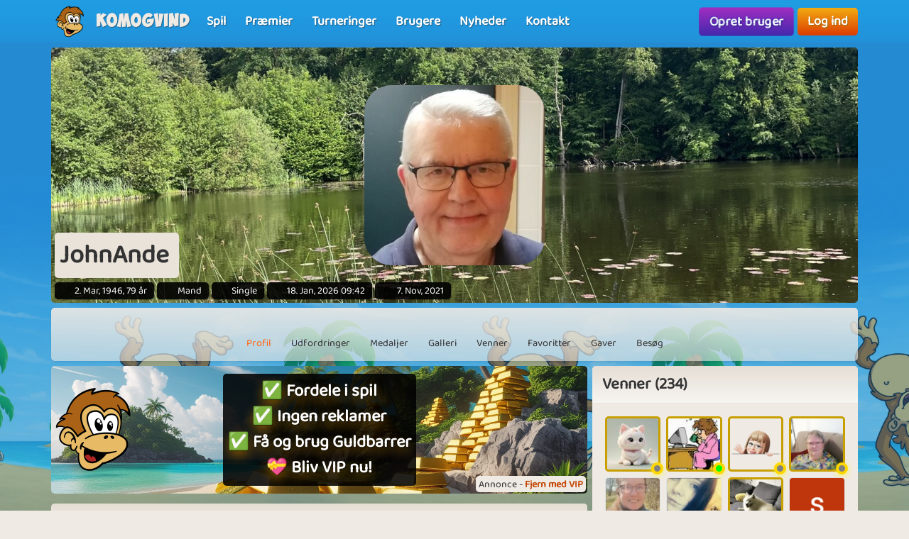

--- FILE ---
content_type: text/html; charset=UTF-8
request_url: https://www.komogvind.dk/brugere/johnande
body_size: 12681
content:
<!DOCTYPE html>
<html lang="da-DK" theme="monkey">
<head>
    <meta charset="utf-8">
    <meta http-equiv="X-UA-Compatible" content="IE=edge,chrome=1">
    <title>JohnAnde - Kom og spil online gratis med JohnAnde</title>
    <meta name="description" content="JohnAnde - Har også en profil på komogvind.dk. Hej, dejligt at få besøg. Jeg er her mest for at spille ludo- og yatzyturneringer, men venlige private...">
    <meta name="viewport" content="width=device-width, initial-scale=1.0, maximum-scale=1.0">
    <meta name="mobile-web-app-capable" content="yes">
    <meta name="apple-mobile-web-app-status-bar-style" content="black-translucent">
            <link rel="canonical" href="https://www.komogvind.dk/brugere/johnande">
        <link rel="manifest" href="/manifest.webmanifest">
<link rel="apple-touch-icon" href="/apple-touch-icon.png">
<link rel="stylesheet" href="/assets/fontawesome/css/fontawesome.min.css">
<link rel="stylesheet" href="/assets/fontawesome/css/solid.min.css">
<link rel="stylesheet" href="/assets/css/bootstrap-select.min.css?v=1.13.12"/>
<link rel="stylesheet" href="/assets/css/jquery.datetimepicker.min.css?v=2.5.201"/>
<link rel="stylesheet" href="/assets/trumbowyg_2_31/ui/trumbowyg.min.css"/>
<link rel="stylesheet" href="/assets/trumbowyg_2_31/plugins/table/ui/trumbowyg.table.min.css"/>
<link rel="stylesheet" href="/assets/trumbowyg_2_31/plugins/giphy/ui/trumbowyg.giphy.min.css"/>
<link rel="stylesheet" href="/assets/trumbowyg_2_31/plugins/emoji/ui/trumbowyg.emoji.min.css"/>
<link rel="stylesheet" href="/assets/trumbowyg_2_31/plugins/colors/ui/trumbowyg.colors.min.css"/>
<link rel="stylesheet" href="/dist/css/build.css?v=2257394063">
<script src="/assets/js/jquery-3.7.1.min.js"></script>
<script src="/assets/js/strophe.min.js?v=1.24"></script>
<script src="/assets/trumbowyg_2_31/trumbowyg.min.js"></script>
<script src="/assets/trumbowyg_2_31/langs/da.min.js"></script>
<script src="/assets/trumbowyg_2_31/langs/de.min.js"></script>
<script src="/assets/trumbowyg_2_31/langs/nl.min.js"></script>
<script src="/assets/trumbowyg_2_31/langs/fr.min.js"></script>
<script src="/assets/trumbowyg_2_31/plugins/history/trumbowyg.history.min.js"></script>
<script src="/assets/trumbowyg_2_31/plugins/fontfamily/trumbowyg.fontfamily.min.js"></script>
<script src="/assets/trumbowyg_2_31/plugins/emoji/trumbowyg.emoji.min.js"></script>
<script src="/assets/trumbowyg_2_31/plugins/colors/trumbowyg.colors.min.js"></script>
<script src="/assets/trumbowyg_2_31/plugins/giphy/trumbowyg.giphy.min.js"></script>
<script src="/assets/trumbowyg_2_31/plugins/pasteembed/trumbowyg.pasteembed.min.js"></script>
<script src="/assets/trumbowyg_2_31/plugins/pasteimage/trumbowyg.pasteimage.min.js"></script>
<script src="/assets/trumbowyg_2_31/plugins/noembed/trumbowyg.noembed.min.js"></script>
<script src="/assets/trumbowyg_2_31/plugins/resizimg/trumbowyg.resizimg.min.js"></script>
<script src="/assets/trumbowyg_2_31/plugins/table/trumbowyg.table.min.js"></script>
<script src="/assets/trumbowyg_2_31/plugins/upload/trumbowyg.upload.min.js"></script>
<script src="/assets/trumbowyg_2_31/plugins/history/trumbowyg.history.min.js"></script>
<script src="/assets/js/jquery.datetimepicker.min.js?v=2.5.20"></script>
<script src="/assets/js/jquery-resizable.min.js?v=0.35"></script>
<script src="/assets/js/bootstrap.bundle.min.js?v=4.4.1"></script>
<script src="/assets/js/bootstrap-select.min.js?v=1.13.12"></script>
<script src="/assets/js/dropzone.min.js"></script>
<script async src="//apis.google.com/js/platform.js"></script>
<script async src="//accounts.google.com/gsi/client"></script>
<script src="/dist/js/build.js?v=2257394063"></script>
<script async src="https://securepubads.g.doubleclick.net/tag/js/gpt.js"></script>
<script>
    window.googletag = window.googletag || {cmd: []};
</script>                <script async src="https://www.googletagmanager.com/gtag/js?id=G-4R2FR3YHSW"></script>
        <script>
            window.dataLayer = window.dataLayer || [];

            function gtag() {
                dataLayer.push(arguments);
            }

            gtag('js', new Date());
            gtag('config', 'G-4R2FR3YHSW');
        </script>
    <script>
    var app = new Playtopia({"domain":"komogvind.dk","fbId":"113323948712652","googleId":"697517518130-77ctgdi8ngami55j5cq179466cubcnau.apps.googleusercontent.com","profileBaseLink":"\/brugere","gameBaseLink":"\/spil","locale":"da-DK","currency":"DKK","moderators":["Carrom","Harriet"],"staff":["Amber","Wishoff","Aicha"],"translate":{"new":"Ny","seconds":"sekunder","minute":"minut","minutes":"minutter","hour":"time","hours":"timer","day":"dag","days":"dage","yes":"Ja","delete":"Slet","cancel":"Annuller","reload":"Genindl\u00e6s","wait":"Vent","ended":"Slut","force_reload_title":"Vi har opdateret vores system!","force_reload_message":"S\u00e5 du skal genindl\u00e6se browseren eller vente p\u00e5, at timeren l\u00f8ber ud, hvilket vil tvinge browseren til at genindl\u00e6se.","network_disconnected":"Netv\u00e6rk afbrudt","are_you_sure":"Er du sikker ?","are_you_sure_you_want_to_delete":"Er du sikker p\u00e5 at du vil slette?","you_have_been_muted":"Du er blevet muted","you_have_been_muted_description":"Husk at du skal tale p\u00e6nt til andre, vi er alle mennesker, med rigtige f\u00f8lelser, lige som du selv er.","has_been_muted":"Er blevet muted","has_been_banned":"Er blevet bannet","game_rating_received_modal_header":"Stemme er modtaget","game_rating_received_modal_body":"Tak for din stemme"},"stdError":{"title":"Fejl","body":"Der er opst\u00e5et en uventet fejl ... Pr\u00f8v igen!"},"ejabberd_hostname":"ejabberd-prod.playtopia.org","chat_host":"chat-prod.playtopia.org","stripePublicKey":"pk_live_NfXc4I9tsrz3v8THvsND5ymM","language_code":"DK","version":"2257394063","serverTime":1768740453879,"specs":{"browserId":"chrome","browserName":"Google Chrome","browserVersion":131,"browserMinimumVersion":140,"browserFullVersion":"131.0.0.0","browserIsMobile":0,"osName":"Mac OS X","osRoot":"osx","osId":"osx"},"mode":"","isFocused":true});
    addEventListener('DOMContentLoaded', function () {
        app.init();
    });
        addEventListener('beforeinstallprompt', (e) => {
        e.preventDefault();
    });
    </script>
<script type="application/ld+json">
[{
    "@context": "https://schema.org",
    "@graph": [{
        "@type": "WebApplication",
        "name": "komogvind.dk",
        "url": "https://www.komogvind.dk",
        "description": "Komogvind.dk er din indgang til en verden af sjove og spændende online spil. Udforsk et stort udvalg af spil, konkurrer mod venner, og vind fantastiske præmier. Tilslut dig vores fællesskab og oplev timevis af underholdning.",
        "operatingSystem": "Browser",
        "applicationCategory": "Entertainment",
        "aggregateRating": {
            "@type": "AggregateRating",
            "ratingValue": "4.0",
            "reviewCount": "2864",
            "bestRating": 5,
            "worstRating": 1
         },
        "author": {
        "@type": "Organization",
        "name": "komogvind.dk"
        },
        "publisher": {
        "@type": "Organization",
        "name": "komogvind.dk"
        }
     },
     {
        "@type": "Organization",
        "name": "komogvind.dk",
        "url": "https://www.komogvind.dk",
        "description": "Komogvind.dk er din indgang til en verden af sjove og spændende online spil. Udforsk et stort udvalg af spil, konkurrer mod venner, og vind fantastiske præmier. Tilslut dig vores fællesskab og oplev timevis af underholdning.",
        "email": "info@komogvind.dk",
        "logo": "https://www.komogvind.dk/assets/general/logo_500x500.png",
        "image": "https://www.komogvind.dk/assets/general/logo_500x500.png",
        "contactPoint": {
            "@type": "ContactPoint",
            "contactType": "User Feedback",
            "url": "https://www.komogvind.dk/kontakt",
            "email": "info@komogvind.dk",
            "telephone": "+4526373629"
        },
        "address": {
            "@type": "PostalAddress",
            "addressCountry": "DK",
            "postalCode": "9000",
            "addressLocality": "Aalborg",
            "addressRegion": "Nordjylland",
            "streetAddress": "Porsvej 2",
            "telephone": "+4526373629"
        },
        "location": {
            "@type": "PostalAddress",
            "addressCountry": "DK",
            "postalCode": "9000",
            "addressLocality": "Aalborg",
            "addressRegion": "Nordjylland",
            "streetAddress": "Porsvej 2",
            "telephone": "+4526373629"
        },
        "telephone": "+4526373629",
        "foundingDate": "2000-06-26",
        "sameAs": [
            "https://www.trustpilot.com/review/komogvind.dk",
            "https://www.youtube.com/@playtopiakomogvind"
        ],
        "legalName": "Superpog ApS",
        "vatID": "DK41953829"
    }]
}]
</script></head>
<body class="can-play-video old-design">
<div id="fb-root"></div>
<div id="system-notifications">
    </div><div id="app">
            <nav id="top-menu" class="navbar fixed-top">
    <div class="container-fluid flex-nowrap menu-wrapper">
        <div class="left-side-menu d-flex align-items-center not-logged-in">
    <div id="main-menu-mobile" class="dropdown d-flex align-items-center d-lg-none mr-1">
        <div class="dropdown-toggle" id="mainMenuDropdownLink" data-toggle="dropdown">
            <span></span>
            <span></span>
            <span></span>
            <i class="fa-solid fa-bars font-size-2 text-white"></i>
        </div>
        <div class="dropdown-menu text-uppercase">
                            <a href="/" class="justify-content-center dropdown-item home">Forside                                    </a>
                            <a href="/spil" class="justify-content-center dropdown-item games">Spil                                    </a>
                            <a href="/præmier" class="justify-content-center dropdown-item prizes">Præmier                                    </a>
                            <a href="/turneringer" class="justify-content-center dropdown-item tournaments">Turneringer                                    </a>
                            <a href="/brugere" class="justify-content-center dropdown-item users">Brugere                                    </a>
                            <a href="/nyheder" class="justify-content-center dropdown-item news">Nyheder                                    </a>
                            <a href="/kontakt" class="justify-content-center dropdown-item contact">Kontakt                                    </a>
                    </div>
    </div>
    <div class="logo-wrapper mr-2">
        <a href="/" class="nav-link px-1 position-relative top-menu-item-color">
            <img class="logo d-none d-sm-block" src="/assets/general/komogvind_logo.png" alt="komogvind.dk logo">
            <div class="logo-font m-0 ml-3">Komogvind</div>
        </a>
    </div>
    <ul id="main-menu-desktop" class="navbar-nav d-none d-lg-flex flex-row align-items-center">
                    <li class="nav-item">
                <a href="/spil" class="position-relative nav-link top-menu-item-color games">
                    <span>Spil</span>
                                                        </a>
            </li>
                    <li class="nav-item">
                <a href="/præmier" class="position-relative nav-link top-menu-item-color prizes">
                    <span>Præmier</span>
                                                        </a>
            </li>
                    <li class="nav-item">
                <a href="/turneringer" class="position-relative nav-link top-menu-item-color tournaments">
                    <span>Turneringer</span>
                                                        </a>
            </li>
                    <li class="nav-item">
                <a href="/brugere" class="position-relative nav-link top-menu-item-color users">
                    <span>Brugere</span>
                                                        </a>
            </li>
                    <li class="nav-item">
                <a href="/nyheder" class="position-relative nav-link top-menu-item-color news">
                    <span>Nyheder</span>
                                                        </a>
            </li>
                    <li class="nav-item">
                <a href="/kontakt" class="position-relative nav-link top-menu-item-color contact">
                    <span>Kontakt</span>
                                                        </a>
            </li>
            </ul>
</div>        <div class="d-flex align-items-center">
            <div class="right-side-menu d-flex align-items-center">
    <div class="btn btn-purple no-wrap pulsate" onclick="app.auth.openCreate()">
        Opret bruger    </div>
    <div class="btn btn-primary no-wrap ml-2" onclick="app.auth.openLogin()">
        Log ind    </div>
</div>
        </div>
            </div>
</nav>        <div id="page-wrapper">
        <div id="page">
            <div class="top">
    <div id="background-image" style="background-image: url('/services/media/images/ynpnypenayuaeaxsys/profile-background/4007/img_2762.jpeg')!important;" class="cursor-pointer"
                    onclick="app.auth.openCreate()"
        >
    </div>
    <div id="user-image">
        <div id="user-image-shape">
            <img id="image"
                 class="update-media-thumb-src-707096049475984322 img-fluid user-profile-image  cursor-pointer"
                 src="/services/media/images/eeryuxpnyxyaoxanan/profile-medium/1430/%7B2b418916_09bb_4c07_b451_8be7a86e656e%7D.png.jpg"
                                    onclick="app.auth.openCreate()"
                >
        </div>
    </div>
    <div class="top-profile-info">
        <div class="bg-back-more p-2 rounded mr-1 d-table">
                        <h1 class="top-profile-username mr-2">JohnAnde</h1>
        </div>
                                    <span class="user-info" title="Fødselsdag">
                <i class="fas fa-birthday-cake fa-sm"></i>
                2. Mar, 1946, 79 år            </span>
                            <span class="user-info" title="Køn">
                <i class="fas fa-venus-mars fa-sm"></i>
                Mand            </span>
                            <span class="user-info" title="Partner status">
                <i class="fas fa-heart fa-sm"></i>
                Single            </span>
                            <span class="user-info" title="Sidste login">
                <i class="fas fa-history fa-sm"></i>
                18. Jan, 2026 09:42            </span>
                <span class="user-info" title="Brugerens oprettelses dato">
                <i class="fa-solid fa-user-plus"></i>
                7. Nov, 2021            </span>
    </div>
</div>
<div class="spacer"></div>
    <div id="profile-subnav" class="d-flex justify-content-center">
        <div id="profile-subnav-nav" class="">
            <div class="profile-subnav-navitem">
                <a href="/brugere/johnande" class="profile-subnav-navitem-link" data-inject-id="#page">
                    <div class="profile-subnav-navitem-icon">
                        <i class="fas fa-user fa-2x"></i>
                    </div>
                    <div>Profil</div>
                </a>
            </div>
                                                <div class="profile-subnav-navitem">
                <a href="/brugere/johnande/udfordringer" class="profile-subnav-navitem-link" data-inject-id="#page">
                    <div class="profile-subnav-navitem-icon">
                        <i class="fas fa-graduation-cap fa-2x"></i>
                                            </div>
                    <div>Udfordringer</div>
                </a>
            </div>
            <div class="profile-subnav-navitem">
                <a href="/brugere/johnande/medaljer" class="profile-subnav-navitem-link" data-inject-id="#page">
                    <div class="profile-subnav-navitem-icon">
                        <i class="fas fa-medal fa-2x"></i>
                                            </div>
                    <div>Medaljer</div>
                </a>
            </div>
                        <div class="profile-subnav-navitem">
                <a href="/brugere/johnande/galleri" class="profile-subnav-navitem-link" data-inject-id="#page">
                    <div class="profile-subnav-navitem-icon">
                        <i class="fas fa-image fa-2x"></i>
                                            </div>
                    <div>Galleri</div>
                </a>
            </div>
                            <div class="profile-subnav-navitem">
                    <a href="/brugere/johnande/venner" class="profile-subnav-navitem-link" data-inject-id="#page">
                        <div class="profile-subnav-navitem-icon">
                            <i class="fas fa-users fa-2x"></i>
                                                    </div>
                        <div>Venner</div>
                    </a>
                </div>
                                                    <div class="profile-subnav-navitem">
                    <a href="/brugere/johnande/favoritter" class="disabled-link profile-subnav-navitem-link" data-inject-id="#page">
                        <div class="profile-subnav-navitem-icon">
                            <i class="fas fa-grin-stars fa-2x"></i>
                        </div>
                        <div>Favoritter</div>
                    </a>
                </div>
                                        <div class="profile-subnav-navitem">
                    <a href="/brugere/johnande/gaver" class="profile-subnav-navitem-link disabled-link"
                       data-inject-id="#page">
                        <div class="profile-subnav-navitem-icon">
                            <i class="fas fa-gift fa-2x"></i>
                                                    </div>
                        <div>Gaver</div>
                    </a>
                </div>
                        <div class="profile-subnav-navitem">
                <a href="/brugere/johnande/besøg" class="profile-subnav-navitem-link disabled-link"
                   data-inject-id="#page">
                    <div class="profile-subnav-navitem-icon">
                        <i class="fas fa-eye fa-2x"></i>
                                            </div>
                    <div>Besøg</div>
                </a>
            </div>
                                </div>
        <div class="profile-subnav-dropdown dropdown">
            <div class="profile-subnav-navitem-link d-none" href="#" id="profile-subnav-dropdown-toggle" role="button"
                 data-toggle="dropdown">
                <div class="profile-subnav-navitem-icon">
                    <i class="fas fa-chevron-circle-down fa-2x"></i>
                                    </div>
                <div>Mere</div>
            </div>
            <div class="dropdown-menu dropdown-menu-right" id="profile-subnav-dropdown-menu"></div>
        </div>
        <script>app.profileSubMenu.init()</script>
    </div>
    <div class="spacer"></div>
<div class="row">
            <div class="col-lg-8">
            <div class='ap ap-horizontal position-relative mb-3'><div class='ad_notify'>Annonce - <a href='/vip' target='modal' class='font-weight-bold'>Fjern med VIP</a></div><div class="aplaho">
    <div class="arender" id='div-gpt-ad-1704718441915-480456523'>
        <script>
            window.sizes480456523 = app.analytics.getAdSizes('div-gpt-ad-1704718441915-480456523');
            if (window.sizes480456523.length && typeof googletag != "undefined") {
                window.adslot_480456523_element = document.getElementById('div-gpt-ad-1704718441915-480456523');
                googletag.cmd.push(function () {
                    window.adslot_480456523 = googletag.defineSlot('/22995568634/horizontal_pages', window.sizes480456523, 'div-gpt-ad-1704718441915-480456523').addService(googletag.pubads());
                    googletag.enableServices();
                    googletag.display('div-gpt-ad-1704718441915-480456523');
                });
                window.adslot_480456523_interval = setInterval(() => {
                    if (document.getElementById('div-gpt-ad-1704718441915-480456523')) {
                        if (app.config.isFocused) {
                            googletag.cmd.push(() => {
                                googletag.pubads().refresh([adslot_480456523]);
                            });
                        }
                    } else {
                        clearInterval(window.adslot_480456523_interval);
                    }
                }, 30000);
            }
        </script>
    </div>
</div><div class='backup'><div class="aplaho">
    <div class="arender">
        <a href="/spil/pool" target="opener" class="w-100 d-block" style="background-image: url('/assets/ads/pool_2.jpg');background-position: center;background-size: cover">
            <div class="align-items-center justify-content-center d-flex text-center">
                <div style="padding: 20px">
                    <div class="rounded p-3 bg-black">
                        <h2 style="line-height: 55px;font-size:40px;color: white;text-shadow: 0 5px 20px #000000,0 5px 20px #000000, 0 1px 2px #000000">Spil Pool nu med dine venner</h2>
                        <p style="margin-top:20px;font-size:18px;color: white;text-shadow: 0 5px 20px #000000, 0 1px 2px #000000">Pool er et sjovt multiplayer-spil, der handler om præcision og taktik!</p>
                    </div>
                </div>
            </div>
        </a>
    </div>
</div></div><a href='/vip' target='modal' target-css='vip' class='gevip'><img alt='✅ Fordele i spil<br>✅ Ingen reklamer<br>✅ Få og brug Guldbarrer<br>💝 Bliv VIP nu! logo' src='/assets/general/komogvind_logo.png' class='pos-middle-left position-absolute'><div class='bg-black rounded p-2'>✅ Fordele i spil<br>✅ Ingen reklamer<br>✅ Få og brug Guldbarrer<br>💝 Bliv VIP nu!</div></a></div><div id="profile-home">
    <div class="card">
        <div class="card-header">
            <h2 class="m-0">JohnAnde</h2>
        </div>
        <div class="card-body">
            <p>Hej, dejligt at få besøg. Jeg er her mest for at spille ludo- og yatzyturneringer, men venlige private hilsener værdsættes 😊&nbsp;</p>        </div>
        <div class="card-footer">
            JohnAnde spiller lige for tiden mest Yatzy, men også Ludo.        </div>
    </div>
    <div class="spacer"></div>
        <div class="card mb-spacer">
        <div class="card-header">
            <h3 class="m-0"><span class="category-icon fa-solid fa-clock mr-2"></span>Senest spillet</h3>
        </div>
        <div class="card-body p-0 bg-back">
            <div class="gameList clearfix recently_played">
                                        <a id="yatzy" title="Yatzy - Online gratis spil" class="ratio-4-3 gametile gametile-link rounded" href="/spil/yatzy">
        <div class="content">
            <div class="gametile-img-container">
                <img src="/services/media/images/ysyyxaupospanuepso/game-logo-medium/5615/logo.png" class="gametile-logo img-fluid" alt="Yatzy logo">
                <img src="/services/media/images/xoyneuupospanuepsp/game-tile-medium/5615/tile.jpg" class="gametile-bg img-fluid" alt="Yatzy background">
                                        <img src="/services/media/images/seaysssasspnypxnus/game-tile-screenshot-medium/5994/yatzy_00.jpg" class="gametile-screenshot img-fluid" alt="Yatzy screenshot">
                                                <img src="/services/media/images/snepnaonnupeuynpur/game-tile-screenshot-medium/5815/yatzy_3.jpg" class="gametile-screenshot img-fluid" alt="Yatzy screenshot">
                                                <img src="/services/media/images/eerorpnppaououssyr/game-tile-screenshot-medium/9525/yatzy_5.jpg" class="gametile-screenshot img-fluid" alt="Yatzy screenshot">
                                                <img src="/services/media/images/aesxsaaxasnaasxoax/game-tile-screenshot-medium/4625/yatzy_2.jpg" class="gametile-screenshot img-fluid" alt="Yatzy screenshot">
                                                <img src="/services/media/images/ppsneruuxanonuesr/game-tile-screenshot-medium/6925/yatzy_4.jpg" class="gametile-screenshot img-fluid" alt="Yatzy screenshot">
                                        <div class="game-ribbons">
                                    </div>
            </div>
            <h3 class="game-title mb-0">Yatzy</h3>
            <div class="game-online mb-0">80<i class="fa-solid fa-user ml-1"></i></div>
        </div>
    </a>
                                        <a id="ludo" title="Ludo - Online gratis spil" class="ratio-4-3 gametile gametile-link rounded" href="/spil/ludo">
        <div class="content">
            <div class="gametile-img-container">
                <img src="/services/media/images/pernaexyospanuepse/game-logo-medium/4615/logo.png" class="gametile-logo img-fluid" alt="Ludo logo">
                <img src="/services/media/images/nuxoppxyospanuepss/game-tile-medium/4615/tile.jpg" class="gametile-bg img-fluid" alt="Ludo background">
                                        <img src="/services/media/images/uyopurnxaonpepepuu/game-tile-screenshot-medium/7006/ludo_1.jpg" class="gametile-screenshot img-fluid" alt="Ludo screenshot">
                                                <img src="/services/media/images/ssoenoxoxarsnsrpsr/game-tile-screenshot-medium/8006/ludo_2.jpg" class="gametile-screenshot img-fluid" alt="Ludo screenshot">
                                                <img src="/services/media/images/prneapeyxspraxreys/game-tile-screenshot-medium/8006/ludo_3.jpg" class="gametile-screenshot img-fluid" alt="Ludo screenshot">
                                                <img src="/services/media/images/enxpsrrrraxauxnxae/game-tile-screenshot-medium/8006/ludo_4.jpg" class="gametile-screenshot img-fluid" alt="Ludo screenshot">
                                        <div class="game-ribbons">
                                    </div>
            </div>
            <h3 class="game-title mb-0">Ludo</h3>
            <div class="game-online mb-0">116<i class="fa-solid fa-user ml-1"></i></div>
        </div>
    </a>
                                        <a id="bingo-90" title="Bingo 90 - Online gratis spil" class="ratio-4-3 gametile gametile-link rounded" href="/spil/bingo-90">
        <div class="content">
            <div class="gametile-img-container">
                <img src="/services/media/images/psyruuryxrnyaoxrne/game-logo-medium/9122/logo5.png" class="gametile-logo img-fluid" alt="Bingo 90 logo">
                <img src="/services/media/images/xrupsroeurxrnryaeo/game-tile-medium/4500/bingotile.png" class="gametile-bg img-fluid" alt="Bingo 90 background">
                                        <img src="/services/media/images/xypynooanoxrxueasy/game-tile-screenshot-medium/8981/bingo_90_1.jpg" class="gametile-screenshot img-fluid" alt="Bingo 90 screenshot">
                                                <img src="/services/media/images/xxuyxppaypyxauaeen/game-tile-screenshot-medium/8981/bingo_90_2.jpg" class="gametile-screenshot img-fluid" alt="Bingo 90 screenshot">
                                                <img src="/services/media/images/nrpruuuoroxaspuoap/game-tile-screenshot-medium/8981/bingo_90_3.jpg" class="gametile-screenshot img-fluid" alt="Bingo 90 screenshot">
                                                <img src="/services/media/images/xsaronxunxpaapeurn/game-tile-screenshot-medium/8981/bingo_90_4.jpg" class="gametile-screenshot img-fluid" alt="Bingo 90 screenshot">
                                        <div class="game-ribbons">
                                    </div>
            </div>
            <h3 class="game-title mb-0">Bingo 90</h3>
            <div class="game-online mb-0">85<i class="fa-solid fa-user ml-1"></i></div>
        </div>
    </a>
                                        <a id="hearts" title="Hearts - Online gratis spil" class="ratio-4-3 gametile gametile-link rounded" href="/spil/hearts">
        <div class="content">
            <div class="gametile-img-container">
                <img src="/services/media/images/yyyoxeeayuruaeuauy/game-logo-medium/7419/logo.png" class="gametile-logo img-fluid" alt="Hearts logo">
                <img src="/services/media/images/xusyrnunxxnanuxysr/game-tile-medium/5555/heartstile.png" class="gametile-bg img-fluid" alt="Hearts background">
                                        <img src="/services/media/images/rsnxoxnuxroroearr/game-tile-screenshot-medium/1058/hearts_2.jpg" class="gametile-screenshot img-fluid" alt="Hearts screenshot">
                                                <img src="/services/media/images/xnpnranprornoxupoe/game-tile-screenshot-medium/6058/hearts_1.jpg" class="gametile-screenshot img-fluid" alt="Hearts screenshot">
                                                <img src="/services/media/images/rxopseaarsanapxxyo/game-tile-screenshot-medium/1158/hearts_4.jpg" class="gametile-screenshot img-fluid" alt="Hearts screenshot">
                                                <img src="/services/media/images/uueuopuasyexxuorae/game-tile-screenshot-medium/9158/hearts_3.jpg" class="gametile-screenshot img-fluid" alt="Hearts screenshot">
                                        <div class="game-ribbons">
                                    </div>
            </div>
            <h3 class="game-title mb-0">Hearts</h3>
            <div class="game-online mb-0">38<i class="fa-solid fa-user ml-1"></i></div>
        </div>
    </a>
                            </div>
        </div>
    </div>
            <div class="card">
    <div class="card-header">
        <h3 class="m-0">Seneste indlæg</h3>
    </div>
    <div class="card-body bg-back">
                <div id="guestbook-items" data-notification-update-area="guestbook">
    <ul class="list-unstyled">
                                            <li class="media guestbook-item bg-front rounded p-2 mb-2 " id="guest-book-entry-7431030">
        <div class="media-body break-word">
            <div class="guestbook-item-header d-flex mb-3">
                <a href="/brugere/jonna52" class="mr-3 position-relative">
                        <img src="/services/media/images/asxrospxrsypnparos/profile-tiny/5811/29178181_1992501154111773_1846009483997645862_n.jpg" alt="jonna52" class="update-media-thumb-src-163057541395163910 friend-icon img-fluid rounded vip">
                        <span class="user-indicator online vip" title="Online"></span>
                </a>
                <div class="flex-1 mw-0">
                    <a data-gender='female' data-vip="1" data-moderator="" data-support="" class="female" href="/brugere/jonna52" title="jonna52">
    jonna52</a>                    <div class="small guestbook-entry-date text-muted">2. Mar, 2025 17:21</div>
                </div>
            </div>
            <div class="guestbook-item-message">
                <p>Tillykke med fødselsdagen.&nbsp;<img src="https://media1.giphy.com/media/v1.Y2lkPTA3OWJiZjFmM2Y4cmV6bW1wbTJkdjJncWJrbnp3emRjejZhYnI1OGQ5MzBmZXEydiZlcD12MV9naWZzX3NlYXJjaCZjdD1n/MRGfqDh6IcAf2VvAxA/giphy.gif" style="font-family: inherit; font-size: 1rem;" alt="Happy Birthday GIF by Omer Studios" /></p>            </div>
                            <div class="spacer"></div>
                <div id="guestbook-replies">
                                                                        <div class="guestbook-reply rounded bg-back p-2 mb-2">
                                <div class="guestbook-item-header d-flex mb-2">
                                    <a href="/brugere/johnande" class="mr-3 position-relative">
                                            <img src="/services/media/images/eeryuxpnyxyaoxanan/profile-tiny/1430/%7B2b418916_09bb_4c07_b451_8be7a86e656e%7D.jpg.jpg" alt="JohnAnde" class="update-media-thumb-src-707096049475984322 friend-icon img-fluid rounded">
                                            <span class="user-indicator offline" title="Online"></span>
                                    </a>
                                    <div class="flex-1 mw-0">
                                        <a data-gender='male' data-vip="" data-moderator="" data-support="" class="male" href="/brugere/johnande" title="JohnAnde">
    JohnAnde</a>                                        <div class="small guestbook-entry-date text-muted">2. Mar, 2025 23:52</div>
                                    </div>
                                    <div class="flex-1 mw-0 text-right">
                                                                            </div>
                                </div>
                                <div class="guestbook-item-message">
                                    <p>Hej Jonna, tusind tak for fantastisk fødselsdagshilsen. Vh John</p>                                </div>
                            </div>
                                                            </div>
                        <div class="clearfix">
                <div class="float-right floated-button-wrapper" onclick="app.animations.reveal('#guestbook-add-reply_7431030',this);">
                    <button class="btn btn-primary">
                        <i class="fas fa-pen-fancy mr-2"></i>Besvar                    </button>
                </div>
            </div>
            <div class="dropdown user-options guestbook-item-drop-down">
                <div class="dropdown-toggle cursor-pointer" id="guestbookItemDropdownMenuLink"
                     data-toggle="dropdown"
                     aria-haspopup="true" aria-expanded="false">
                    <i class="fas fa-ellipsis-h text-secondary"></i>
                </div>
                <div class="dropdown-menu dropdown-menu-right" aria-labelledby="guestbookItemDropdownMenuLink">
                    <div class="dropdown-header">Muligheder</div>
                                                                                                    </div>
            </div>
        </div>
    </li>
    <div id="guestbook-add-reply_7431030" class="hidden">
        <form class="guestbook" onsubmit="app.form.post(this,'/services/user/guestbook/reply/7431030')">
            <div class="form-group">
                <textarea id="wysiwygmessage385547" name="message" placeholder="Besked" class="form-control wysiwyg" data-validation="required" data-validation-error="Påkrævet"></textarea>
<script>
    if (!document.wysiwyg) {
        document.wysiwyg = [];
    }
    document.wysiwyg['wysiwygmessage385547'] = true;
    $('#wysiwygmessage385547').trumbowyg({
        semantic: false,
        lang: 'da',
        imageWidthModalEdit: true,
        imageExtendedModalEdit: false,
        urlProtocol: true,
        minimalLinks: true,
        btns: [
            ['formatting', 'fontFamily', 'strong', 'em', 'del', 'justify', 'link', 'foreColor', 'backColor', 'emoji', 'giphy', 'noembed', 'image', 'table', 'unorderedList', 'orderedList', 'horizontalRule', 'removeformat', 'viewHTML', 'historyUndo', 'historyRedo'],
        ],
        btnsDef: {
            image: {
                dropdown: ['insertImage', 'upload'],
                ico: 'insertImage'
            },
            justify: {
                dropdown: ['justifyLeft', 'justifyCenter', 'justifyRight', 'justifyFull'],
                ico: 'justifyFull'
            }
        },
        plugins: {
            upload: {
                serverPath: "/services/user/upload/image/archive"
            },
            giphy: {
                apiKey: 'UC50XsFHrO61cdtrXTrbRjOkDpLsu3Lk',
                rating: 'pg',
                throttleDelay: 2000
            }
        }
    });
</script>
            </div>
            <div class="form-group text-right">
                <button type="submit" class="btn btn-green">Besvar</button>
            </div>
            <div class="spacer-inner"></div>
        </form>
    </div>
                        <li class="media guestbook-item bg-front rounded p-2 mb-2 " id="guest-book-entry-7431022">
        <div class="media-body break-word">
            <div class="guestbook-item-header d-flex mb-3">
                <a href="/brugere/tyr71" class="mr-3 position-relative">
                        <img src="/services/media/images/ssuppnnuxeapoayanr/profile-tiny/1178/f2b6c46fb61f125d85053696c91d721f.jpg" alt="Tyr71" class="update-media-thumb-src-370406502987755811 friend-icon img-fluid rounded">
                        <span class="user-indicator online" title="Online"></span>
                </a>
                <div class="flex-1 mw-0">
                    <a data-gender='female' data-vip="" data-moderator="" data-support="" class="female" href="/brugere/tyr71" title="Tyr71">
    Tyr71</a>                    <div class="small guestbook-entry-date text-muted">2. Mar, 2025 16:50</div>
                </div>
            </div>
            <div class="guestbook-item-message">
                <p><img src="https://media2.giphy.com/media/v1.Y2lkPTA3OWJiZjFmNnl0b3J3M3VjamVmYm1nNHlsOWZwaTV2djBkdmJ0cmhxZ3E5eDZ2NiZlcD12MV9naWZzX3NlYXJjaCZjdD1n/MCeIiRETfwBK2rtGRi/giphy.gif" alt="Happy Birthday Smile GIF by Travis Foster" />Lige en forsinket hilsen, Tillykke god dag og hygge.</p>            </div>
                            <div class="spacer"></div>
                <div id="guestbook-replies">
                                                                        <div class="guestbook-reply rounded bg-back p-2 mb-2">
                                <div class="guestbook-item-header d-flex mb-2">
                                    <a href="/brugere/johnande" class="mr-3 position-relative">
                                            <img src="/services/media/images/eeryuxpnyxyaoxanan/profile-tiny/1430/%7B2b418916_09bb_4c07_b451_8be7a86e656e%7D.jpg.jpg" alt="JohnAnde" class="update-media-thumb-src-707096049475984322 friend-icon img-fluid rounded">
                                            <span class="user-indicator offline" title="Online"></span>
                                    </a>
                                    <div class="flex-1 mw-0">
                                        <a data-gender='male' data-vip="" data-moderator="" data-support="" class="male" href="/brugere/johnande" title="JohnAnde">
    JohnAnde</a>                                        <div class="small guestbook-entry-date text-muted">2. Mar, 2025 23:54</div>
                                    </div>
                                    <div class="flex-1 mw-0 text-right">
                                                                            </div>
                                </div>
                                <div class="guestbook-item-message">
                                    <p>Hej Tyr71, mange tak for fantastisk hilsen. Også hygge til dig. Vh John 😊</p><p><br /></p>                                </div>
                            </div>
                                                            </div>
                        <div class="clearfix">
                <div class="float-right floated-button-wrapper" onclick="app.animations.reveal('#guestbook-add-reply_7431022',this);">
                    <button class="btn btn-primary">
                        <i class="fas fa-pen-fancy mr-2"></i>Besvar                    </button>
                </div>
            </div>
            <div class="dropdown user-options guestbook-item-drop-down">
                <div class="dropdown-toggle cursor-pointer" id="guestbookItemDropdownMenuLink"
                     data-toggle="dropdown"
                     aria-haspopup="true" aria-expanded="false">
                    <i class="fas fa-ellipsis-h text-secondary"></i>
                </div>
                <div class="dropdown-menu dropdown-menu-right" aria-labelledby="guestbookItemDropdownMenuLink">
                    <div class="dropdown-header">Muligheder</div>
                                                                                                    </div>
            </div>
        </div>
    </li>
    <div id="guestbook-add-reply_7431022" class="hidden">
        <form class="guestbook" onsubmit="app.form.post(this,'/services/user/guestbook/reply/7431022')">
            <div class="form-group">
                <textarea id="wysiwygmessage988570" name="message" placeholder="Besked" class="form-control wysiwyg" data-validation="required" data-validation-error="Påkrævet"></textarea>
<script>
    if (!document.wysiwyg) {
        document.wysiwyg = [];
    }
    document.wysiwyg['wysiwygmessage988570'] = true;
    $('#wysiwygmessage988570').trumbowyg({
        semantic: false,
        lang: 'da',
        imageWidthModalEdit: true,
        imageExtendedModalEdit: false,
        urlProtocol: true,
        minimalLinks: true,
        btns: [
            ['formatting', 'fontFamily', 'strong', 'em', 'del', 'justify', 'link', 'foreColor', 'backColor', 'emoji', 'giphy', 'noembed', 'image', 'table', 'unorderedList', 'orderedList', 'horizontalRule', 'removeformat', 'viewHTML', 'historyUndo', 'historyRedo'],
        ],
        btnsDef: {
            image: {
                dropdown: ['insertImage', 'upload'],
                ico: 'insertImage'
            },
            justify: {
                dropdown: ['justifyLeft', 'justifyCenter', 'justifyRight', 'justifyFull'],
                ico: 'justifyFull'
            }
        },
        plugins: {
            upload: {
                serverPath: "/services/user/upload/image/archive"
            },
            giphy: {
                apiKey: 'UC50XsFHrO61cdtrXTrbRjOkDpLsu3Lk',
                rating: 'pg',
                throttleDelay: 2000
            }
        }
    });
</script>
            </div>
            <div class="form-group text-right">
                <button type="submit" class="btn btn-green">Besvar</button>
            </div>
            <div class="spacer-inner"></div>
        </form>
    </div>
                        <li class="media guestbook-item bg-front rounded p-2 mb-2 " id="guest-book-entry-7430960">
        <div class="media-body break-word">
            <div class="guestbook-item-header d-flex mb-3">
                <a href="/brugere/fuzzymyrna" class="mr-3 position-relative">
                        <img src="/services/media/images/euynspesxyenoereas/profile-tiny/3260/received_1490387494864660.jpeg" alt="Fuzzymyrna" class="update-media-thumb-src-102326724912517482 friend-icon img-fluid rounded">
                        <span class="user-indicator offline" title="Online"></span>
                </a>
                <div class="flex-1 mw-0">
                    <a data-gender='female' data-vip="" data-moderator="" data-support="" class="female" href="/brugere/fuzzymyrna" title="Fuzzymyrna">
    Fuzzymyrna</a>                    <div class="small guestbook-entry-date text-muted">2. Mar, 2025 16:12</div>
                </div>
            </div>
            <div class="guestbook-item-message">
                <p><img src="https://media2.giphy.com/media/v1.Y2lkPTA3OWJiZjFmbmU3YWdpampqeHZyMHVvdTg3b3RtMWY1cjQyNXYwN2htNHlhaXd2YiZlcD12MV9naWZzX3RyZW5kaW5nJmN0PWc/wGKrkvHxZT6PVpw635/giphy.gif" alt="Happy Birthday GIF by Heather Roberts" /></p>            </div>
                            <div class="spacer"></div>
                <div id="guestbook-replies">
                                                                        <div class="guestbook-reply rounded bg-back p-2 mb-2">
                                <div class="guestbook-item-header d-flex mb-2">
                                    <a href="/brugere/johnande" class="mr-3 position-relative">
                                            <img src="/services/media/images/eeryuxpnyxyaoxanan/profile-tiny/1430/%7B2b418916_09bb_4c07_b451_8be7a86e656e%7D.jpg.jpg" alt="JohnAnde" class="update-media-thumb-src-707096049475984322 friend-icon img-fluid rounded">
                                            <span class="user-indicator offline" title="Online"></span>
                                    </a>
                                    <div class="flex-1 mw-0">
                                        <a data-gender='male' data-vip="" data-moderator="" data-support="" class="male" href="/brugere/johnande" title="JohnAnde">
    JohnAnde</a>                                        <div class="small guestbook-entry-date text-muted">2. Mar, 2025 23:55</div>
                                    </div>
                                    <div class="flex-1 mw-0 text-right">
                                                                            </div>
                                </div>
                                <div class="guestbook-item-message">
                                    <p>Hej Fyzzymyrna, tusind tak for dejlig hilsen. Vi ses. Vh John 😊</p>                                </div>
                            </div>
                                                            </div>
                        <div class="clearfix">
                <div class="float-right floated-button-wrapper" onclick="app.animations.reveal('#guestbook-add-reply_7430960',this);">
                    <button class="btn btn-primary">
                        <i class="fas fa-pen-fancy mr-2"></i>Besvar                    </button>
                </div>
            </div>
            <div class="dropdown user-options guestbook-item-drop-down">
                <div class="dropdown-toggle cursor-pointer" id="guestbookItemDropdownMenuLink"
                     data-toggle="dropdown"
                     aria-haspopup="true" aria-expanded="false">
                    <i class="fas fa-ellipsis-h text-secondary"></i>
                </div>
                <div class="dropdown-menu dropdown-menu-right" aria-labelledby="guestbookItemDropdownMenuLink">
                    <div class="dropdown-header">Muligheder</div>
                                                                                                    </div>
            </div>
        </div>
    </li>
    <div id="guestbook-add-reply_7430960" class="hidden">
        <form class="guestbook" onsubmit="app.form.post(this,'/services/user/guestbook/reply/7430960')">
            <div class="form-group">
                <textarea id="wysiwygmessage455338" name="message" placeholder="Besked" class="form-control wysiwyg" data-validation="required" data-validation-error="Påkrævet"></textarea>
<script>
    if (!document.wysiwyg) {
        document.wysiwyg = [];
    }
    document.wysiwyg['wysiwygmessage455338'] = true;
    $('#wysiwygmessage455338').trumbowyg({
        semantic: false,
        lang: 'da',
        imageWidthModalEdit: true,
        imageExtendedModalEdit: false,
        urlProtocol: true,
        minimalLinks: true,
        btns: [
            ['formatting', 'fontFamily', 'strong', 'em', 'del', 'justify', 'link', 'foreColor', 'backColor', 'emoji', 'giphy', 'noembed', 'image', 'table', 'unorderedList', 'orderedList', 'horizontalRule', 'removeformat', 'viewHTML', 'historyUndo', 'historyRedo'],
        ],
        btnsDef: {
            image: {
                dropdown: ['insertImage', 'upload'],
                ico: 'insertImage'
            },
            justify: {
                dropdown: ['justifyLeft', 'justifyCenter', 'justifyRight', 'justifyFull'],
                ico: 'justifyFull'
            }
        },
        plugins: {
            upload: {
                serverPath: "/services/user/upload/image/archive"
            },
            giphy: {
                apiKey: 'UC50XsFHrO61cdtrXTrbRjOkDpLsu3Lk',
                rating: 'pg',
                throttleDelay: 2000
            }
        }
    });
</script>
            </div>
            <div class="form-group text-right">
                <button type="submit" class="btn btn-green">Besvar</button>
            </div>
            <div class="spacer-inner"></div>
        </form>
    </div>
                        <li class="media guestbook-item bg-front rounded p-2 mb-2 " id="guest-book-entry-7430892">
        <div class="media-body break-word">
            <div class="guestbook-item-header d-flex mb-3">
                <a href="/brugere/burrfoot" class="mr-3 position-relative">
                        <img src="/services/media/images/rxeeruosonoennrpou/profile-tiny/1256/fb_img_1753263432284.jpg" alt="Burrfoot" class="update-media-thumb-src-865377267616832293 friend-icon img-fluid rounded">
                        <span class="user-indicator offline" title="Online"></span>
                </a>
                <div class="flex-1 mw-0">
                    <a data-gender='male' data-vip="" data-moderator="" data-support="" class="male" href="/brugere/burrfoot" title="Burrfoot">
    Burrfoot</a>                    <div class="small guestbook-entry-date text-muted">2. Mar, 2025 15:03</div>
                </div>
            </div>
            <div class="guestbook-item-message">
                <p>Tillykke med fødselsdagen unge mand 🥳</p>            </div>
                            <div class="spacer"></div>
                <div id="guestbook-replies">
                                                                        <div class="guestbook-reply rounded bg-back p-2 mb-2">
                                <div class="guestbook-item-header d-flex mb-2">
                                    <a href="/brugere/johnande" class="mr-3 position-relative">
                                            <img src="/services/media/images/eeryuxpnyxyaoxanan/profile-tiny/1430/%7B2b418916_09bb_4c07_b451_8be7a86e656e%7D.jpg.jpg" alt="JohnAnde" class="update-media-thumb-src-707096049475984322 friend-icon img-fluid rounded">
                                            <span class="user-indicator offline" title="Online"></span>
                                    </a>
                                    <div class="flex-1 mw-0">
                                        <a data-gender='male' data-vip="" data-moderator="" data-support="" class="male" href="/brugere/johnande" title="JohnAnde">
    JohnAnde</a>                                        <div class="small guestbook-entry-date text-muted">2. Mar, 2025 23:56</div>
                                    </div>
                                    <div class="flex-1 mw-0 text-right">
                                                                            </div>
                                </div>
                                <div class="guestbook-item-message">
                                    <p>Takker og smiler, tusind tak for en dejlig personlig hilsen. 😊 Vh John&nbsp;</p>                                </div>
                            </div>
                                                            </div>
                        <div class="clearfix">
                <div class="float-right floated-button-wrapper" onclick="app.animations.reveal('#guestbook-add-reply_7430892',this);">
                    <button class="btn btn-primary">
                        <i class="fas fa-pen-fancy mr-2"></i>Besvar                    </button>
                </div>
            </div>
            <div class="dropdown user-options guestbook-item-drop-down">
                <div class="dropdown-toggle cursor-pointer" id="guestbookItemDropdownMenuLink"
                     data-toggle="dropdown"
                     aria-haspopup="true" aria-expanded="false">
                    <i class="fas fa-ellipsis-h text-secondary"></i>
                </div>
                <div class="dropdown-menu dropdown-menu-right" aria-labelledby="guestbookItemDropdownMenuLink">
                    <div class="dropdown-header">Muligheder</div>
                                                                                                    </div>
            </div>
        </div>
    </li>
    <div id="guestbook-add-reply_7430892" class="hidden">
        <form class="guestbook" onsubmit="app.form.post(this,'/services/user/guestbook/reply/7430892')">
            <div class="form-group">
                <textarea id="wysiwygmessage787433" name="message" placeholder="Besked" class="form-control wysiwyg" data-validation="required" data-validation-error="Påkrævet"></textarea>
<script>
    if (!document.wysiwyg) {
        document.wysiwyg = [];
    }
    document.wysiwyg['wysiwygmessage787433'] = true;
    $('#wysiwygmessage787433').trumbowyg({
        semantic: false,
        lang: 'da',
        imageWidthModalEdit: true,
        imageExtendedModalEdit: false,
        urlProtocol: true,
        minimalLinks: true,
        btns: [
            ['formatting', 'fontFamily', 'strong', 'em', 'del', 'justify', 'link', 'foreColor', 'backColor', 'emoji', 'giphy', 'noembed', 'image', 'table', 'unorderedList', 'orderedList', 'horizontalRule', 'removeformat', 'viewHTML', 'historyUndo', 'historyRedo'],
        ],
        btnsDef: {
            image: {
                dropdown: ['insertImage', 'upload'],
                ico: 'insertImage'
            },
            justify: {
                dropdown: ['justifyLeft', 'justifyCenter', 'justifyRight', 'justifyFull'],
                ico: 'justifyFull'
            }
        },
        plugins: {
            upload: {
                serverPath: "/services/user/upload/image/archive"
            },
            giphy: {
                apiKey: 'UC50XsFHrO61cdtrXTrbRjOkDpLsu3Lk',
                rating: 'pg',
                throttleDelay: 2000
            }
        }
    });
</script>
            </div>
            <div class="form-group text-right">
                <button type="submit" class="btn btn-green">Besvar</button>
            </div>
            <div class="spacer-inner"></div>
        </form>
    </div>
                    </ul>
</div>

                    <div class="text-right">
                <a class="btn btn-sm btn-primary" href="/brugere/johnande/gaestebog">Se flere</a>
            </div>
        
    </div>
</div>    </div>        </div>
        <div class="col-lg-4 profile-sidebar-container d-none d-md-block border-md-none">
            <div id="profile-sidebar" class="profile-sidebar">
                                                                                                                                                                                            <div class="card">
            <div class="card-header">
                <h3 class="m-0">Venner (234)</h3>
            </div>
            <div class="card-body bg-back">
                <div class="friends-section">
                    <div class="d-flex flex-wrap mb-3">
                                                    <a href="/brugere/pelva" class="friend-link"
                               title="Pelva">
                                    <img src="/services/media/images/ueaysoxexrneosnore/profile-tiny/2363/pf_5.jpg" alt="Pelva" class="update-media-thumb-src-236716273929614028 friend-icon img-fluid rounded vip">
                                    <span class="user-indicator offline vip" title="Online"></span>
                            </a>
                                                    <a href="/brugere/juliane" class="friend-link"
                               title="Juliane">
                                    <img src="/services/media/images/ssoneprnesuourpnnx/profile-tiny/8097/mja3mtk2ma%3D%3D1248704272.jpg" alt="Juliane" class="update-media-thumb-src-977538681273527611 friend-icon img-fluid rounded vip">
                                    <span class="user-indicator online vip" title="Online"></span>
                            </a>
                                                    <a href="/brugere/chst" class="friend-link"
                               title="Chst">
                                    <img src="/services/media/images/xpxrsareoauryyrnee/profile-tiny/9497/fbavatar_1676157803070_7030315378049845155.jpg" alt="chst" class="update-media-thumb-src-227344380623013959 friend-icon img-fluid rounded vip">
                                    <span class="user-indicator offline vip" title="Online"></span>
                            </a>
                                                    <a href="/brugere/farmor17" class="friend-link"
                               title="Farmor17">
                                    <img src="/services/media/images/oeaxxopspesuesxrxn/profile-tiny/7888/profil.jpg" alt="farmor17" class="update-media-thumb-src-793912812515699026 friend-icon img-fluid rounded vip">
                                    <span class="user-indicator offline vip" title="Online"></span>
                            </a>
                                                    <a href="/brugere/leila1975" class="friend-link"
                               title="Leila1975">
                                    <img src="/services/media/images/eyorrrerrrsuusyusn/profile-tiny/3051/20220418_135120.jpg" alt="Leila1975" class="update-media-thumb-src-718418813332333642 friend-icon img-fluid rounded">
                                    <span class="user-indicator offline" title="Online"></span>
                            </a>
                                                    <a href="/brugere/161194" class="friend-link"
                               title="161194">
                                    <img src="/services/media/images/opeeoxysxyyooxrxpn/profile-tiny/0660/img_3528.jpeg" alt="161194" class="update-media-thumb-src-759396644914962256 friend-icon img-fluid rounded">
                                    <span class="user-indicator offline" title="Online"></span>
                            </a>
                                                    <a href="/brugere/vildkat62" class="friend-link"
                               title="Vildkat62">
                                    <img src="/services/media/images/npeeerpnueuausxuor/profile-tiny/5022/img_0813.jpg" alt="vildkat62" class="update-media-thumb-src-368918082875322257 friend-icon img-fluid rounded vip">
                                    <span class="user-indicator online vip" title="Online"></span>
                            </a>
                                                    <a href="/brugere/sussieolsen" class="friend-link"
                               title="Sussieolsen">
                                    <img src="/services/media/images/nupurxeynxyeaossey/profile-tiny/5454/1947355_google.jpg" alt="Sussieolsen" class="update-media-thumb-src-421160249742938587 friend-icon img-fluid rounded">
                                    <span class="user-indicator online" title="Online"></span>
                            </a>
                                            </div>
                    <a href="/brugere/johnande/venner" class="float-right btn btn-sm btn-primary" data-inject-id="#profile">Se flere</a>
                </div>
            </div>
        </div>
        <div class="spacer"></div>
                    <div class="card">
        <div class="card-header">
            <h3 class="m-0">Seneste billeder</h3>
        </div>
        <div class="card-body bg-back">
            <div class="row slim" id="latest-images">
                                    <div class="col-6 col-sm-3">
                        <a href="/brugere/johnande/galleri/album/profile_images/2493781" class="d-block ratio-1-1 tile rounded" title="profile_images" style="background-image: url(/services/media/images/eeryuxpnyxyaoxanan/gallery-thumb/1430/%7B2b418916_09bb_4c07_b451_8be7a86e656e%7D.png.jpg)"></a>
                    </div>
                                    <div class="col-6 col-sm-3">
                        <a href="/brugere/johnande/galleri/album/profile_images/2493781" class="d-block ratio-1-1 tile rounded" title="profile_images" style="background-image: url(/services/media/images/ppuyppypunynpeupep/gallery-thumb/2443/img_20181217_190731.jpg)"></a>
                    </div>
                                    <div class="col-6 col-sm-3">
                        <a href="/brugere/johnande/galleri/album/profile_images/2493781" class="d-block ratio-1-1 tile rounded" title="profile_images" style="background-image: url(/services/media/images/epensyspprurarparu/gallery-thumb/5233/img_20190406_131720.jpg)"></a>
                    </div>
                                    <div class="col-6 col-sm-3">
                        <a href="/brugere/johnande/galleri/album/profile_images/2493781" class="d-block ratio-1-1 tile rounded" title="profile_images" style="background-image: url(/services/media/images/oryxaeenuuauprpupe/gallery-thumb/6423/img_20181212_213602.jpg)"></a>
                    </div>
                            </div>
            <div class="text-right mt-3">
                <a class="btn btn-sm btn-primary" href="/brugere/johnande/galleri">Se flere</a>
            </div>
        </div>
    </div>
        <div class="clearfix"></div>
</div>
        </div>
    </div>
            <footer>
    <div class="row p-3 text-center">
        <div class="col-12 col-sm-3 mb-3">
            <a href="/faq" class="link">Spørgsmål og svar</a>
        </div>
        <div class="col-12 col-sm-3 mb-3">
            <a href="/betingelser" class="link">Betingelser, vilkår og datapolitik</a>
        </div>
        <div class="col-12 col-sm-3 mb-3">
            <a href="/betingelser/privatlivspolitik" class="link">Privatlivspolitik</a>
        </div>
        <div class="col-12 col-sm-3 mb-3">
            <a href="/betingelser/abonnementsbetingelser" class="link">Abonnementsbetingelser</a>
        </div>
    </div>
    <div id="more-footer-content">
        <div class="p-3">
            <p style="text-align: center; ">Følg Komogvind på <a href="https://www.youtube.com/channel/UChO7O0deiNY8Qe-1I3zVhQQ" target="_self">YouTube</a>, <a href="https://www.facebook.com/komogvind" target="_self">Facebook</a> og <a href="https://www.tiktok.com/@playtopia.com" target="_self">TikTok</a></p>&nbsp;&nbsp;
<h2><b>Spil online gratis spil her</b></h2>
<p>Hvis du ønsker spænding og masser af underholdende online spil, så er du kommet til det rette sted. På Komogvind.dk har vi altid en lang række af sjove spil, så du er med sikkerhed garanteret mange timers god underholdning. Vi har alt fra klassiske spil og vores egen udviklede versioner af&nbsp;7 kabale, Ludo, Yatzy, Hjerterfri, Minestryger, Sudoku og Mahjong. Leder du efter de kendte Idle Clicker spil Farm Empire og Tower Empire er det ligeledes her hos kom og vind du finder dem. Er du mere til puslespil har vi også en håndful gode spil man kan spille gratis, f.eks. Jigsaw Puzzle 2, som er et helt klassisk puslespil som man kender det og har gode minder med, men der er også Puzzle Parade, som en forskellige typer puzzle spil blandet sammen i en, og derfor giver timevis af underholdning. Hvis du godt kan lide at skyde efter ting, kan vi klart anbefale vores Pool spil, som også er et multiplayer spil, du kan derfor spille Pool imod dine venner og familie, eller bare banke dem der står dig næst for, når du arbejder dig til tops. Vi har også Match 3 spil, foreksempel Wonder Match, som er et magisk frisk pust på det kendte Candy Crush. Ja, vi har mange gode gratis online spil her på Komogovind.dk!&nbsp;<br></p><h2>Spil hyggelige spil trygt og sikkert</h2>På Komogvind kan sidde hjemme og spille de bedste online spil i Danmark. Hos os fokuserer vi nemlig&nbsp;på at udvikle sjove spil, der ikke bare har et lækkert design, men også garanterer dig kvalitets underholdning, så du virkelig får noget ud af at spille online spil på Komogvind.dk.
<p></p>

<p>
    Vi tænker hele tiden i nye spil og bruger derfor altid ressourcer på at udvikle videre på vores eksisterende koncepter. Derfor er du hos Komogvind.dk garanteret spil af høj kvalitet produceret af danske spiludviklere. Vi ved, at selv de allersjoveste spil på nettet kan blive endnu bedre!
</p>
<h2><b>Gratis online spil for alle</b></h2>
<p>Du drømmer måske om gratis spil eller&nbsp;gratisspil,&nbsp;om du staver det i et eller 2 ord - vi giver dig begge! Vi tilbyder spil inden for forskellige kategorier: brætspil, kabale, puslespil, arkadespil, skydespil, spillemaskiner, spilleautomater, Bingo, kortspil, Sudoku, Mahjong, Idle clicker m.m. Så der er noget for enhver smag.
</p><p>Vi lever af, at mange glade brugere på Komogvind.dk køber et <a href="/vip" target="_self">VIP abonnement</a>, hvilket giver nogle fordele inde på websitet, men også i mange af vores spil, de får ingen fordele i <a href="/præmier" target="_self">Præmier</a>, så gratis brugere har altså lige så meget chance for at vinde her, som VIP brugere har. Det er klart, at uden VIP brugere, var der ikke noget der hedder Komogvind.dk, derfor håber vi, at hvis du kan lide at bruge din tid her, også gerne vil støtte vores arbejde, men selvfølgelig også for at få de mange gode <a href="/vip" target="_self">VIP</a> fordele!</p>
<h2>Spild nu ikke mere tid, spil nu</h2><p>
    Opret en profil allerede i dag og kom godt i gang, det er gratis at være med - måske er du den næste heldige vinder. Vi ønsker dig held og lykke!</p><p><br></p><h3 style="text-align: center;"><b>Vores mest populære online spil</b></h3><p style="text-align: center;"><a href="https://www.komogvind.dk/spil/siesta-solitaire" target="_self" style="">7 kabale</a>&nbsp;-&nbsp;<a href="https://www.komogvind.dk/spil/mahjong-3" target="_self" style="">Mahjong</a>&nbsp;- <a href="https://www.komogvind.dk/spil/ludo" target="_self" style="">Ludo</a>&nbsp;- <a href="https://www.komogvind.dk/spil/yatzy" target="_self" style="">Yatzy</a>&nbsp;- <a href="https://www.komogvind.dk/spil/farm-empire" target="_self" style="">Farm Empire</a>&nbsp;- <a href="https://www.komogvind.dk/spil/hearts" target="_self" style="">Hjerterfri</a>&nbsp;- <a href="https://www.komogvind.dk/spil/bubble-zoo" target="_self" style="">Bubble Zoo</a>&nbsp;- <a href="/spil/sudoku" target="_self">Sudoku</a>&nbsp;- <a href="/spil/tower-empire" target="_self">Tower Empire</a></p><h3 style="text-align: center;"><b>Tjek vores internationale sites</b></h3><p style="text-align: center; "><a href="https://www.playtopia.com/" target="_self" style="">playtopia.com</a>&nbsp;-&nbsp;<a href="https://www.playandwin.co.uk/" target="_self" style="">playandwin.co.uk</a>&nbsp;- <a href="https://www.spielmit.com/" target="_self" style="">spielmit.com</a>&nbsp;- <a href="https://www.playtopia.nl/" target="_self" style="">playtopia.nl</a>&nbsp;- <a href="https://www.playtopia.fr/" target="_self" style="">playtopia.fr</a></p><p style="text-align: center; "><br></p>            <div class="row my-5">
                <div class="col text-center">
                    <img class="grayscale opacity-50 mx-1" src="/assets/general/komogvind_logo.png" alt="Komogvind.dk logo">
                </div>
            </div>
            <div class="row">
                <div class="col text-center">
                    <p>© Copyright 2000-2026 Komogvind.dk - Alle rettigheder forbeholdes</p>
                    <p><a href="/kontakt" class="btn btn-sm btn-primary">Kontakt Komogvind.dk</a></p>
                    <a href="/sitemap.xml" target="_blank" class="mb-3 d-block">Sitemap</a>
                    <p>Last updated: Jan 18, 2026</p>
                </div>
            </div>
        </div>
    </div>
</footer>
        </div>
        <div id="page-overlay"></div>
    </div>
</div>
<script defer src="https://static.cloudflareinsights.com/beacon.min.js/vcd15cbe7772f49c399c6a5babf22c1241717689176015" integrity="sha512-ZpsOmlRQV6y907TI0dKBHq9Md29nnaEIPlkf84rnaERnq6zvWvPUqr2ft8M1aS28oN72PdrCzSjY4U6VaAw1EQ==" data-cf-beacon='{"version":"2024.11.0","token":"22ef5aff5948410e8f351a9ee981a80d","r":1,"server_timing":{"name":{"cfCacheStatus":true,"cfEdge":true,"cfExtPri":true,"cfL4":true,"cfOrigin":true,"cfSpeedBrain":true},"location_startswith":null}}' crossorigin="anonymous"></script>
</body>
</html>

--- FILE ---
content_type: text/html; charset=utf-8
request_url: https://www.google.com/recaptcha/api2/aframe
body_size: 185
content:
<!DOCTYPE HTML><html><head><meta http-equiv="content-type" content="text/html; charset=UTF-8"></head><body><script nonce="YTjNZlkbRa_PblLKOZRytA">/** Anti-fraud and anti-abuse applications only. See google.com/recaptcha */ try{var clients={'sodar':'https://pagead2.googlesyndication.com/pagead/sodar?'};window.addEventListener("message",function(a){try{if(a.source===window.parent){var b=JSON.parse(a.data);var c=clients[b['id']];if(c){var d=document.createElement('img');d.src=c+b['params']+'&rc='+(localStorage.getItem("rc::a")?sessionStorage.getItem("rc::b"):"");window.document.body.appendChild(d);sessionStorage.setItem("rc::e",parseInt(sessionStorage.getItem("rc::e")||0)+1);localStorage.setItem("rc::h",'1768740468259');}}}catch(b){}});window.parent.postMessage("_grecaptcha_ready", "*");}catch(b){}</script></body></html>

--- FILE ---
content_type: application/javascript; charset=utf-8
request_url: https://fundingchoicesmessages.google.com/f/AGSKWxU9XYeoXU8EQb3dqn6qTspaFGZVhmaazPMdLDDu5JJnn4pD4KIZ9a7aeU97q_hwWqG1b34xIU3et_xmnTT5E6hxVeMJKN1kp56an8jdtrV6xc5NFJZ3teFnJwKOUAVIwjROP15HBNrT60M5j5sQFWThnsQWmUpzB3JNMaDC_fszusiXJXqaO3C3LJXf/_/spac_adx./adsgame..popup_im.=admodeliframe&/ad/bottom.
body_size: -1290
content:
window['2abfe245-8d73-403f-9983-ca8fb82fcb56'] = true;